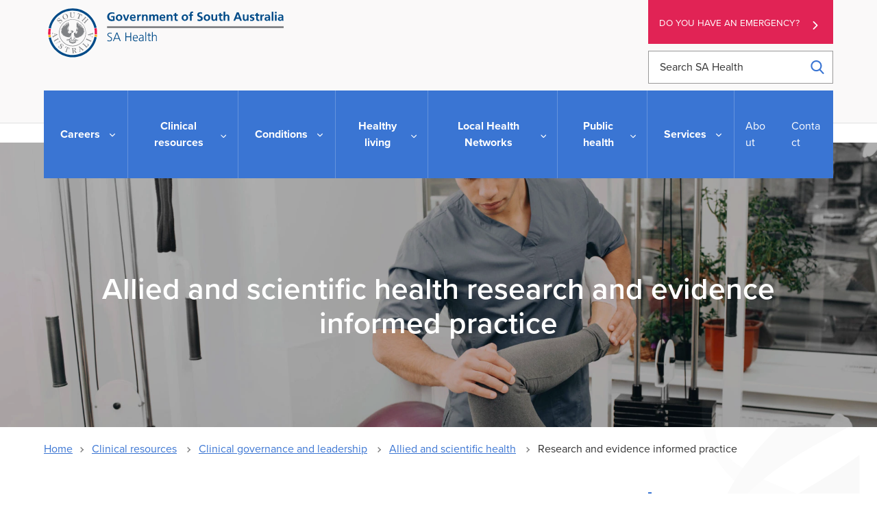

--- FILE ---
content_type: image/svg+xml
request_url: https://www.sahealth.sa.gov.au/wps/wcm/connect/7bc00447-8357-4f29-8e8f-621826c44cdc/sa-health-logo-white.svg?MOD=AJPERES&CACHEID=ROOTWORKSPACE-7bc00447-8357-4f29-8e8f-621826c44cdc-m-MEYb3
body_size: 7019
content:
<?xml version="1.0" encoding="utf-8"?>
<!-- Generator: Adobe Illustrator 23.0.4, SVG Export Plug-In . SVG Version: 6.00 Build 0)  -->
<svg version="1.1"  xmlns="http://www.w3.org/2000/svg" xmlns:xlink="http://www.w3.org/1999/xlink" x="0px" y="0px"
	 viewBox="0 0 280.3 62.8" style="enable-background:new 0 0 280.3 62.8;" xml:space="preserve">
<style type="text/css">
	.st0{clip-path:url(#SVGID_2_);}
	.st1{clip-path:url(#SVGID_2_);fill:#FFFFFF;}
	.st2{clip-path:url(#SVGID_4_);fill:#FFFFFF;}
	.st3{clip-path:url(#SVGID_4_);fill-rule:evenodd;clip-rule:evenodd;fill:#FFFFFF;}
	.st4{clip-path:url(#SVGID_6_);fill:none;stroke:#0093D0;stroke-width:0.45;stroke-miterlimit:10;}
	.st5{clip-path:url(#SVGID_8_);fill:#5B5C5E;}
	.st6{clip-path:url(#SVGID_8_);fill-rule:evenodd;clip-rule:evenodd;fill:#5B5C5E;}
	.st7{clip-path:url(#SVGID_8_);fill:#004B85;}
	.st8{clip-path:url(#SVGID_8_);fill:#ED174C;}
	.st9{clip-path:url(#SVGID_8_);fill:#FCB131;}
	.st10{clip-path:url(#SVGID_10_);fill:none;stroke:#5B5C5E;stroke-width:1.061;stroke-miterlimit:3.864;}
	.st11{clip-path:url(#SVGID_10_);fill:#004B85;}
	.st12{clip-path:url(#SVGID_10_);fill:#5B5C5E;}
	.st13{clip-path:url(#SVGID_10_);fill-rule:evenodd;clip-rule:evenodd;fill:#5B5C5E;}
	.st14{clip-path:url(#SVGID_10_);fill:#ED174C;}
	.st15{clip-path:url(#SVGID_10_);fill:#FCB131;}
	.st16{clip-path:url(#SVGID_12_);}
	.st17{clip-path:url(#SVGID_14_);fill:#FFFFFF;}
	.st18{clip-path:url(#SVGID_14_);fill-rule:evenodd;clip-rule:evenodd;fill:#FFFFFF;}
	.st19{clip-path:url(#SVGID_16_);fill:#00447C;}
	.st20{clip-path:url(#SVGID_16_);fill-rule:evenodd;clip-rule:evenodd;fill:#00447C;}
	.st21{clip-path:url(#SVGID_18_);fill:#00447C;}
	.st22{clip-path:url(#SVGID_20_);fill:#00447C;}
	.st23{clip-path:url(#SVGID_20_);fill-rule:evenodd;clip-rule:evenodd;fill:#00447C;}
	.st24{fill:#FFFFFF;}
	.st25{clip-path:url(#SVGID_24_);fill:#FFFFFF;}
	.st26{clip-path:url(#SVGID_24_);fill-rule:evenodd;clip-rule:evenodd;fill:#FFFFFF;}
	.st27{clip-path:url(#SVGID_26_);fill:none;stroke:#5B5C5E;stroke-width:4.0425;stroke-miterlimit:3.864;}
	.st28{clip-path:url(#SVGID_26_);fill:#004B85;}
	.st29{clip-path:url(#SVGID_26_);fill:#5B5C5E;}
	.st30{clip-path:url(#SVGID_26_);fill-rule:evenodd;clip-rule:evenodd;fill:#5B5C5E;}
	.st31{clip-path:url(#SVGID_26_);fill:#ED174C;}
	.st32{clip-path:url(#SVGID_26_);fill:#FCB131;}
	.st33{fill-rule:evenodd;clip-rule:evenodd;fill:#FFFFFF;}
</style>
<g>
	<polygon class="st24" points="71.9,23 276,23 276,25.2 71.9,25.2 71.9,23 	"/>
	<g>
		<path class="st24" d="M80.2,8.9c-0.8-0.4-1.7-0.5-2.5-0.5c-2.3,0-3.5,1.5-3.5,3.5c0,2,1.2,3.5,3.3,3.5c0.5,0,1-0.1,1.3-0.1v-2.5
			h-2.1v-1.5h4v5.3c-1,0.3-2.1,0.5-3.2,0.5c-3.2,0-5.4-1.6-5.4-4.9c0-3.3,2-5.2,5.4-5.2c1.1,0,2,0.2,2.9,0.4L80.2,8.9z"/>
		<path class="st24" d="M85.8,9.4c2.1,0,3.8,1.4,3.8,3.8c0,2.1-1.4,3.7-3.8,3.7c-2.4,0-3.8-1.7-3.8-3.7C82,10.8,83.7,9.4,85.8,9.4z
			 M85.8,15.5c1.4,0,1.8-1.3,1.8-2.5c0-1.1-0.6-2.1-1.8-2.1c-1.2,0-1.8,1.1-1.8,2.1C84,14.2,84.4,15.5,85.8,15.5z"/>
		<path class="st24" d="M90.2,9.6h2l1.8,5.3h0l1.7-5.3h1.9L95,16.8h-2.1L90.2,9.6z"/>
		<path class="st24" d="M104.5,16.4c-0.7,0.4-1.5,0.6-2.5,0.6c-2.4,0-3.8-1.4-3.8-3.7c0-2.1,1.1-3.8,3.3-3.8c2.7,0,3.4,1.8,3.4,4.4
			h-5c0.1,1.2,0.9,1.8,2.1,1.8c0.9,0,1.7-0.3,2.4-0.7V16.4z M103.3,12.5c-0.1-0.9-0.5-1.7-1.5-1.7c-1.1,0-1.6,0.7-1.7,1.7H103.3z"/>
		<path class="st24" d="M106.5,9.6h1.7v1.6h0c0.1-0.7,0.9-1.8,2-1.8c0.2,0,0.4,0,0.6,0.1v1.9c-0.2-0.1-0.5-0.2-0.8-0.2
			c-1.5,0-1.5,1.9-1.5,2.9v2.6h-1.9V9.6z"/>
	</g>
	<g>
		<path class="st24" d="M112.2,9.6h1.8v1h0c0.6-0.8,1.4-1.1,2.4-1.1c1.7,0,2.5,1.2,2.5,2.8v4.6h-1.9v-3.9c0-0.9,0-2.1-1.2-2.1
			c-1.4,0-1.7,1.5-1.7,2.4v3.5h-1.9V9.6z"/>
		<path class="st24" d="M120.7,9.6h1.8v1h0c0.6-0.9,1.4-1.2,2.1-1.2c1,0,1.7,0.4,2.1,1.3c0.4-0.9,1.4-1.3,2.3-1.3
			c1.8,0,2.3,1.2,2.3,2.8v4.6h-1.9v-4.3c0-0.7,0-1.6-1.1-1.6c-1.2,0-1.4,1.5-1.4,2.4v3.5H125v-4.3c0-0.7,0-1.6-1.1-1.6
			c-1.2,0-1.4,1.5-1.4,2.4v3.5h-1.9V9.6z"/>
		<path class="st24" d="M138.9,16.4c-0.7,0.4-1.5,0.6-2.5,0.6c-2.4,0-3.8-1.4-3.8-3.7c0-2.1,1.1-3.8,3.3-3.8c2.7,0,3.4,1.8,3.4,4.4
			h-5c0.1,1.2,0.9,1.8,2.1,1.8c0.9,0,1.7-0.3,2.4-0.7V16.4z M137.6,12.5c-0.1-0.9-0.5-1.7-1.5-1.7s-1.6,0.7-1.7,1.7H137.6z"/>
		<path class="st24" d="M140.8,9.6h1.8v1h0c0.6-0.8,1.4-1.1,2.4-1.1c1.7,0,2.5,1.2,2.5,2.8v4.6h-1.9v-3.9c0-0.9,0-2.1-1.2-2.1
			c-1.4,0-1.7,1.5-1.7,2.4v3.5h-1.9V9.6z"/>
		<path class="st24" d="M150,10.9h-1.4V9.6h1.4V8.1l1.9-0.6v2h1.7v1.4h-1.7v3.4c0,0.6,0.2,1.2,0.9,1.2c0.3,0,0.7-0.1,0.9-0.2
			l0.1,1.5c-0.4,0.1-0.8,0.2-1.4,0.2c-1.5,0-2.3-0.9-2.3-2.3V10.9z"/>
		<path class="st24" d="M161.9,9.4c2.1,0,3.8,1.4,3.8,3.8c0,2.1-1.4,3.7-3.8,3.7c-2.4,0-3.8-1.7-3.8-3.7
			C158.1,10.8,159.8,9.4,161.9,9.4z M161.9,15.5c1.4,0,1.8-1.3,1.8-2.5c0-1.1-0.6-2.1-1.8-2.1c-1.2,0-1.8,1.1-1.8,2.1
			C160.1,14.2,160.5,15.5,161.9,15.5z"/>
		<path class="st24" d="M167.8,10.9h-1.4V9.6h1.4v-1c0-1.4,0.8-2.5,2.3-2.5c0.5,0,1,0.1,1.4,0.2l-0.2,1.6c-0.2-0.1-0.4-0.3-0.8-0.3
			c-0.6,0-0.8,0.5-0.8,1.1v0.9h1.6v1.4h-1.6v5.8h-1.9V10.9z"/>
		<path class="st24" d="M181.8,8.8c-0.6-0.3-1.3-0.4-2-0.4c-0.7,0-1.5,0.3-1.5,1.4c0,1.7,4.3,1,4.3,4.3c0,2.1-1.7,3-3.7,3
			c-1.1,0-1.5-0.1-2.5-0.4l0.2-1.8c0.7,0.4,1.4,0.6,2.2,0.6c0.7,0,1.7-0.4,1.7-1.3c0-1.9-4.3-1.1-4.3-4.3c0-2.2,1.7-3,3.4-3
			c0.8,0,1.6,0.1,2.3,0.4L181.8,8.8z"/>
		<path class="st24" d="M187.4,9.4c2.1,0,3.8,1.4,3.8,3.8c0,2.1-1.4,3.7-3.8,3.7c-2.4,0-3.8-1.7-3.8-3.7
			C183.7,10.8,185.3,9.4,187.4,9.4z M187.4,15.5c1.4,0,1.8-1.3,1.8-2.5c0-1.1-0.6-2.1-1.8-2.1c-1.2,0-1.8,1.1-1.8,2.1
			C185.6,14.2,186,15.5,187.4,15.5z"/>
		<path class="st24" d="M199.3,16.8h-1.8v-1h0c-0.6,0.7-1.4,1.1-2.4,1.1c-1.7,0-2.5-1.2-2.5-2.8V9.6h1.9v3.9c0,0.9,0,2.1,1.2,2.1
			c1.4,0,1.7-1.5,1.7-2.4V9.6h1.9V16.8z"/>
		<path class="st24" d="M201.8,10.9h-1.4V9.6h1.4V8.1l1.9-0.6v2h1.7v1.4h-1.7v3.4c0,0.6,0.2,1.2,0.9,1.2c0.3,0,0.7-0.1,0.9-0.2
			l0.1,1.5c-0.4,0.1-0.8,0.2-1.4,0.2c-1.5,0-2.3-0.9-2.3-2.3V10.9z"/>
		<path class="st24" d="M206.5,6.3h1.9v4.3h0c0.5-0.7,1.3-1.1,2.3-1.1c1.7,0,2.5,1.2,2.5,2.8v4.6h-1.9v-3.9c0-0.9,0-2.1-1.2-2.1
			c-1.4,0-1.7,1.5-1.7,2.4v3.5h-1.9V6.3z"/>
		<path class="st24" d="M221.9,7h2.2l3.8,9.8h-2.2l-0.8-2.2h-4l-0.9,2.2h-2L221.9,7z M223,8.9L223,8.9l-1.4,4h2.9L223,8.9z"/>
		<path class="st24" d="M235.6,16.8h-1.8v-1h0c-0.6,0.7-1.4,1.1-2.4,1.1c-1.7,0-2.5-1.2-2.5-2.8V9.6h1.9v3.9c0,0.9,0,2.1,1.2,2.1
			c1.4,0,1.7-1.5,1.7-2.4V9.6h1.9V16.8z"/>
		<path class="st24" d="M241.8,11.1c-0.6-0.2-1-0.3-1.7-0.3c-0.5,0-1.1,0.2-1.1,0.8c0,1.1,3.3,0.4,3.3,3c0,1.7-1.5,2.4-3,2.4
			c-0.7,0-1.4-0.1-2.1-0.3l0.1-1.5c0.6,0.3,1.2,0.5,1.8,0.5c0.5,0,1.2-0.2,1.2-0.9c0-1.4-3.3-0.4-3.3-3.1c0-1.6,1.4-2.2,2.8-2.2
			c0.9,0,1.5,0.1,2,0.3L241.8,11.1z"/>
		<path class="st24" d="M244.3,10.9h-1.4V9.6h1.4V8.1l1.9-0.6v2h1.7v1.4h-1.7v3.4c0,0.6,0.2,1.2,0.9,1.2c0.3,0,0.7-0.1,0.9-0.2
			l0.1,1.5c-0.4,0.1-0.8,0.2-1.4,0.2c-1.5,0-2.3-0.9-2.3-2.3V10.9z"/>
		<path class="st24" d="M249.1,9.6h1.7v1.6h0c0.1-0.7,0.9-1.8,2-1.8c0.2,0,0.4,0,0.6,0.1v1.9c-0.2-0.1-0.5-0.2-0.8-0.2
			c-1.5,0-1.5,1.9-1.5,2.9v2.6h-1.9V9.6z"/>
		<path class="st24" d="M254.8,9.9c0.7-0.3,1.7-0.5,2.5-0.5c2.2,0,3.1,0.9,3.1,3v0.9c0,0.7,0,1.3,0,1.8c0,0.5,0,1.1,0.1,1.6h-1.7
			c-0.1-0.4-0.1-0.9-0.1-1.1h0c-0.4,0.8-1.4,1.2-2.2,1.2c-1.3,0-2.5-0.8-2.5-2.1c0-1.1,0.5-1.7,1.2-2.1c0.7-0.4,1.6-0.4,2.4-0.4h1
			c0-1.2-0.5-1.6-1.6-1.6c-0.8,0-1.6,0.3-2.2,0.8L254.8,9.9z M257,15.6c0.6,0,1-0.3,1.3-0.6c0.3-0.4,0.4-0.9,0.4-1.5h-0.8
			c-0.8,0-2.1,0.1-2.1,1.2C255.8,15.3,256.3,15.6,257,15.6z"/>
		<path class="st24" d="M262.2,6.3h1.9v10.5h-1.9V6.3z"/>
		<path class="st24" d="M266.1,6.4h1.9v1.8h-1.9V6.4z M266.1,9.6h1.9v7.2h-1.9V9.6z"/>
		<path class="st24" d="M270.2,9.9c0.7-0.3,1.7-0.5,2.5-0.5c2.2,0,3.1,0.9,3.1,3v0.9c0,0.7,0,1.3,0,1.8c0,0.5,0,1.1,0.1,1.6h-1.7
			c-0.1-0.4-0.1-0.9-0.1-1.1h0c-0.4,0.8-1.4,1.2-2.2,1.2c-1.3,0-2.5-0.8-2.5-2.1c0-1.1,0.5-1.7,1.2-2.1c0.7-0.4,1.6-0.4,2.4-0.4h1
			c0-1.2-0.5-1.6-1.6-1.6c-0.8,0-1.6,0.3-2.2,0.8L270.2,9.9z M272.4,15.6c0.6,0,1-0.3,1.3-0.6c0.3-0.4,0.4-0.9,0.4-1.5h-0.8
			c-0.8,0-2.1,0.1-2.1,1.2C271.2,15.3,271.8,15.6,272.4,15.6z"/>
	</g>
	<g>
		<path class="st24" d="M72.4,39c0.6,0.4,1.2,0.6,2.2,0.6c1.2,0,2.2-0.6,2.2-2c0-1.9-4.5-2.2-4.5-4.7c0-1.6,1.4-2.5,3.1-2.5
			c0.5,0,1.2,0.1,1.9,0.3l-0.2,0.9c-0.4-0.2-1.1-0.4-1.8-0.4c-1,0-2.1,0.4-2.1,1.7c0,2,4.5,2,4.5,4.8c0,2-1.7,2.8-3.2,2.8
			c-1,0-1.7-0.2-2.2-0.4L72.4,39z"/>
		<path class="st24" d="M82.7,30.5h1.1l3.9,9.8h-1l-1-2.6h-4.9l-1.1,2.6h-0.9L82.7,30.5z M83.1,31.4L81,36.8h4.2L83.1,31.4z"/>
		<path class="st24" d="M92.9,30.5h1v4.3h4.9v-4.3h1v9.8h-1v-4.6h-4.9v4.6h-1V30.5z"/>
		<path class="st24" d="M106.9,40c-0.6,0.3-1.4,0.4-2.1,0.4c-2.4,0-3.2-1.6-3.2-3.7c0-2.2,1.2-3.7,3-3.7c2,0,2.8,1.6,2.8,3.5v0.4
			h-4.9c0,1.5,0.8,2.7,2.4,2.7c0.6,0,1.6-0.3,2-0.5V40z M106.5,36.2c0-1.2-0.5-2.5-1.8-2.5c-1.3,0-2.1,1.3-2.1,2.5H106.5z"/>
		<path class="st24" d="M113.3,39.1L113.3,39.1c-0.4,0.9-1.4,1.3-2.3,1.3c-2,0-2.4-1.4-2.4-2c0-2.4,2.5-2.5,4.4-2.5h0.2v-0.4
			c0-1.2-0.4-1.8-1.6-1.8c-0.7,0-1.4,0.2-2.1,0.6v-0.9c0.5-0.3,1.5-0.5,2.1-0.5c1.8,0,2.5,0.8,2.5,2.7v3.2c0,0.6,0,1,0.1,1.5h-0.9
			V39.1z M113.2,36.7h-0.3c-1.5,0-3.3,0.2-3.3,1.7c0,0.9,0.7,1.3,1.5,1.3c2.1,0,2.1-1.8,2.1-2.6V36.7z"/>
		<path class="st24" d="M116.2,29.8h0.9v10.5h-0.9V29.8z"/>
		<path class="st24" d="M122.3,33.9h-1.6v4.6c0,0.6,0.2,1.2,1,1.2c0.3,0,0.6-0.1,0.8-0.2l0.1,0.7c-0.2,0.1-0.6,0.2-1.1,0.2
			c-1.6,0-1.6-1.1-1.6-2.4v-4.2h-1.4v-0.8h1.4v-1.7l0.9-0.3v2h1.6V33.9z"/>
		<path class="st24" d="M123.9,29.8h0.9v4.6h0c0.4-0.8,1.2-1.4,2.2-1.4c1.9,0,2.4,1.3,2.4,3v4.3h-0.9V36c0-1.2-0.2-2.3-1.7-2.3
			c-1.6,0-2.1,1.5-2.1,2.7v3.8h-0.9V29.8z"/>
	</g>
	<path class="st33" d="M45.8,24.2c2.6,5.1,1.6,12.2-2.2,16.4c-4,4.5-9.6,6.3-15.5,4.8c-5.2-1-10-6.2-11.1-11.3
		c-1.5-6.3,1.1-12.3,6.3-16c4.4-3.2,11.4-3.5,16-0.7C42.1,18.9,44.6,21.5,45.8,24.2L45.8,24.2z M46.2,24.4
		c2.6,5.4,1.3,12.5-2.8,16.8c-4,4.2-9.7,5.9-15.4,4.4c-5.6-1.2-10.6-6.7-11.3-12.4c-1-6.1,1.5-11.7,6.4-15.2
		c4.5-3.4,11.9-3.6,16.7-0.7C42.5,18.9,45,21.7,46.2,24.4L46.2,24.4z"/>
	<path class="st33" d="M15.3,36.6c0.4,0.7,0.8,1.4,1.2,2.1c-0.3,0.1-0.3-0.3-0.5-0.4l-0.4,0.1l-3.4,1.9c-0.4,0.3-0.6,0.7-0.6,1.1
		c0,0.7,0.4,1.4,1.1,1.7c1.5,0.1,2.6-1.1,3.9-1.7c0.3-0.2,0.5-0.5,0.5-0.9L17.1,40h0.1l1,1.8l-0.1,0.1c-0.3-0.3-0.8-0.5-1.2-0.4
		l-3.3,1.7c-0.6,0.1-1.3,0-1.7-0.5c-0.6-0.7-1-1.6-0.8-2.6c0.1-0.4,0.5-0.8,0.9-1l3.2-1.8c0.3-0.2,0-0.6,0-0.8H15.3L15.3,36.6z"/>
	<path class="st24" d="M48.4,37.1c0,0.3-0.2,0.8,0.3,0.9l4.3,2c0.3,0,0.3-0.6,0.7-0.4c-0.3,0.7-0.6,1.5-1,2.2h-0.1
		c0-0.3,0.2-0.5,0-0.8L48,38.8c-0.3-0.1-0.4,0.4-0.7,0.5c0.3-0.8,0.6-1.5,1-2.2H48.4L48.4,37.1z"/>
	<path class="st24" d="M44.7,42.7c0.1,0.3-0.4,0.5-0.2,0.8l3.5,3.3c0.5,0.2,0.7-0.3,1-0.6c0.6-0.8,0.4-2-0.1-2.8c0-0.1,0.1,0,0.1,0
		l1.3,1.7c-1,1.1-2,2.2-3.1,3.2c0,0-0.1,0-0.1,0c0-0.3,0.3-0.5,0.2-0.7l-3.6-3.4c-0.3-0.2-0.6,0.5-0.8,0.1l1.6-1.6H44.7L44.7,42.7z"
		/>
	<path class="st33" d="M21.4,44.6c0.1,0.2,0.2,0.4,0.4,0.5l0.3-0.1v0.2c-0.4,0.5-0.7,1-1.1,1.5h-0.1c0.2-0.8,0.7-1.9,0-2.6
		c-0.2-0.3-0.5-0.3-0.8-0.4c-0.4,0-0.7,0.3-0.9,0.7c-0.2,1.5,1.9,2.8,0.5,4.3c-0.4,0.4-0.8,0.5-1.4,0.5c-0.9-0.1-1.7-0.9-2.1-1.7
		c-0.1-0.2-0.3-0.1-0.5-0.1v-0.2c0.5-0.6,1.1-1.2,1.6-1.8h0.1c-0.4,0.8-1,1.8-0.4,2.7c0.3,0.3,0.7,0.7,1.1,0.7c0.5,0,0.8-0.3,1-0.7
		c0.4-1.6-2.3-3.1-0.2-4.5C19.7,43.2,20.9,43.6,21.4,44.6L21.4,44.6z"/>
	<path class="st24" d="M24.7,46.6c1.3,0.5,2.6,1,4,1.3c-0.1,0.7-0.2,1.4-0.3,2.1c-0.2-0.2-0.1-0.6-0.2-0.8c-0.2-0.6-0.6-1.3-1.3-1.5
		l-1.7,4.8c0.1,0.4,0.5,0.3,0.7,0.6L25.7,53c-0.8-0.3-1.7-0.6-2.5-0.9v-0.1c0.3-0.1,0.6,0.1,0.8,0c0.7-1.5,1.2-3.2,1.8-4.8
		c0-0.1-0.1-0.1-0.2-0.2c-1-0.1-1.7,0.4-2.4,1c-0.2,0,0-0.2,0-0.3l1-1.6L24.7,46.6L24.7,46.6z"/>
	<path class="st33" d="M13,32.4c-0.5,0.4-1.2,0.7-1.8,1l-0.1-1.6L13,32.4L13,32.4z M8.9,30.8c1.3,0.9,3,1,4.5,1.4
		c0.5-0.5,0.9,0.3,1.4,0.2l0.1,0.1c-1.8,1-3.5,2.1-5.3,3.1c-0.3,0.1-0.1,0.6-0.4,0.6C9,35.5,8.9,34.7,8.9,34c0-0.1,0.1,0,0.1,0
		c0.1,0.2,0,0.5,0.4,0.5c0.5-0.2,1.1-0.5,1.6-0.9l-0.2-1.8c-0.5-0.2-1.1-0.5-1.6-0.1c-0.3,0.1-0.1,0.6-0.4,0.7
		c-0.1-0.7-0.2-1.4-0.2-2C8.8,30.3,8.7,30.6,8.9,30.8L8.9,30.8z"/>
	<path class="st33" d="M33.7,48.5c0.5,0.5,0.4,1.3,0.2,2c-0.4,0.5-0.9,0.4-1.5,0.5c-0.1-0.9-0.2-1.8-0.1-2.6
		C32.8,48.3,33.3,48.2,33.7,48.5L33.7,48.5z M34.9,48.6c0.3,0.3,0.4,0.8,0.3,1.2c-0.2,0.7-1,1-1.6,1.2c0.5,0.2,1.1,0.5,1.3,1
		c0.4,0.6,0.6,1.6,1.5,1.6v0.1c-0.5,0-1.1,0.1-1.6,0.1c-0.6-0.8-0.9-1.9-1.8-2.5c-0.2-0.1-0.4,0-0.5,0l-0.1,0.1l0.1,2.1
		c0.2,0.2,0.4,0.2,0.7,0.3c0.1,0.1-0.1,0.2-0.2,0.2l-2.2,0.1l-0.1-0.1c0.2-0.3,0.6-0.1,0.7-0.4l-0.2-4.8c-0.1-0.4-0.5-0.2-0.7-0.4
		l0.1-0.1C32,48.2,33.8,47.6,34.9,48.6L34.9,48.6z"/>
	<path class="st33" d="M41.3,49.4l-1.4,0.7c-0.2-0.6-0.1-1.4-0.2-2.1C40.2,48.4,40.8,48.9,41.3,49.4L41.3,49.4z M44.6,50.4
		L44.6,50.4c-0.7,0.4-1.4,0.8-2.1,1c-0.1-0.3,0.6-0.3,0.3-0.7l-1.3-1.1c-0.6,0.2-1.2,0.5-1.7,0.9c0.1,0.6,0,1.3,0.7,1.6H41v0.1
		c-0.6,0.3-1.3,0.6-1.9,0.8c0.5-0.4,0.6-1.1,0.6-1.7l-0.2-3.3c-0.7-0.2,0-0.9-0.3-1.4l0.1-0.1l4.8,4H44.6L44.6,50.4z"/>
	<path class="st33" d="M52.7,34.2c-0.7-0.2-1.2-0.6-1.8-0.9c0.6-0.3,1.3-0.5,2-0.7L52.7,34.2L52.7,34.2z M55.5,30.4
		c0,0.7-0.1,1.5-0.2,2.2l-0.1,0c-0.1-0.2,0-0.5-0.3-0.6c-0.6,0.1-1.3,0.3-1.8,0.5L53,34.4c0.5,0.3,0.9,0.6,1.5,0.5
		c0.3-0.1,0.3-0.5,0.6-0.6c-0.1,0.7,0,1.4-0.3,2.1c-0.1-0.5-0.4-0.9-0.9-1.2l-3.4-1.8c-0.6,0.5-0.8-0.5-1.4-0.5v-0.1
		c2-0.6,4-1.2,5.9-1.9C55.4,30.7,55.2,30.4,55.5,30.4L55.5,30.4z"/>
	<path class="st24" d="M34.7,7.4c-0.1,0.2-0.4,0.2-0.6,0.4c-0.5,0.4-0.3,1.1-0.4,1.8c-0.1,1.2,0.6,3.2-1,3.7c-0.9,0.3-2,0.2-2.7-0.3
		c-0.4-0.4-0.6-0.8-0.6-1.3l-0.1-3.7c-0.1-0.3-0.6-0.1-0.7-0.4c0.8-0.1,1.7,0,2.5-0.1c0,0.3-0.4,0.1-0.5,0.3l-0.1,0.2l0.1,4.1
		c0.1,0.4,0.4,0.8,0.8,0.9c0.5,0.2,1.2,0.3,1.7-0.1c0.5-0.4,0.6-0.9,0.6-1.4c-0.2-1.1,0.2-2.5-0.3-3.5c-0.2-0.3-0.6-0.3-0.7-0.5
		l0.3-0.1C33.4,7.5,34.1,7.3,34.7,7.4L34.7,7.4z"/>
	<path class="st24" d="M42.6,9.8h0.3c-0.1,0.7-0.2,1.4-0.4,2.1c-0.1-0.3-0.1-0.7-0.2-1c-0.2-0.5-0.6-1.1-1.1-1.3
		c-0.7,1.6-1.3,3.2-2,4.8c0.1,0.3,0.4,0.4,0.7,0.6c0,0.1-0.2,0.1-0.3,0c-0.7-0.4-1.5-0.6-2.2-1c0.1-0.2,0.4,0,0.7,0
		c0.4,0,0.4-0.4,0.5-0.6c0.5-1.4,1.2-2.8,1.7-4.3c-1-0.4-1.9,0.2-2.6,0.8c0.3-0.6,0.7-1.2,1.1-1.8L39,8.4L42.6,9.8L42.6,9.8z"/>
	<path class="st24" d="M48.1,13.7c0,0,0,0.1,0,0.1c-0.3,0-0.4-0.4-0.8-0.2l-1.5,1.5c0.5,0.7,1.1,1.1,1.7,1.7h0.1
		c0.4-0.7,2.1-1.3,1.2-2.2c0.1-0.2,0.2,0,0.3,0l1.5,1.6l-0.1,0.1c-0.3,0-0.4-0.4-0.8-0.2l-3.5,3.5c-0.1,0.3,0.3,0.4,0.3,0.7h-0.2
		c-0.5-0.6-1.1-1.1-1.6-1.7c0.3-0.2,0.6,0.5,0.9,0l1.6-1.6c-0.5-0.6-1.1-1.2-1.7-1.7h-0.1l-1.7,1.8c-0.2,0.3,0.5,0.6,0.1,0.7
		c-0.5-0.5-1.1-1.1-1.6-1.6v-0.1c0.3,0,0.6,0.5,0.9,0.1l3.4-3.4c0.2-0.3-0.5-0.6-0.1-0.8L48.1,13.7L48.1,13.7z"/>
	<path class="st33" d="M17.4,14.9V15c-0.8-0.3-1.8-0.9-2.6-0.2c-0.3,0.3-0.5,0.6-0.5,0.9c0,0.3,0.3,0.6,0.6,0.8
		c1.5,0.3,2.6-1.4,4.1-0.5c0.5,0.3,0.7,0.8,0.8,1.3c0.1,0.9-0.5,1.5-1.2,2c-0.3,0.1-0.6,0.3-0.8,0.5c0,0.1,0,0.2,0.1,0.3l-0.1,0.1
		c-0.7-0.5-1.3-1.1-1.9-1.7l0.1-0.1c0.7,0.4,1.5,1,2.5,0.7c0.5-0.2,0.9-0.7,0.9-1.3c0-0.4-0.3-0.8-0.7-1c-1.6-0.4-3.7,2.3-4.7-0.3
		c-0.2-0.7,0.1-1.5,0.7-2c0.3-0.4,1.2-0.3,1-1h0.1L17.4,14.9L17.4,14.9z"/>
	<path class="st33" d="M25.2,12c0.3,0.7,0.3,1.7-0.2,2.3c-0.4,0.4-0.8,0.6-1.4,0.7c-1.5-0.1-2.2-1.8-2.6-3c-0.1-0.7-0.1-1.5,0.4-2
		c0.5-0.5,1.2-0.7,1.8-0.4C24.2,10,24.8,11.1,25.2,12L25.2,12z M26,10.8c0.5,0.8,0.4,2-0.1,2.9c-0.5,0.9-1.5,1.6-2.5,1.6
		c-1.1,0-2-0.3-2.7-1.2c-0.6-0.8-0.8-1.8-0.5-2.8c0.3-1.1,1.5-2.1,2.6-2.2C24.1,9.1,25.4,9.7,26,10.8L26,10.8z"/>
	<path class="st24" d="M5.6,20.7C9.7,10,20,2.4,32.1,2.4c12.1,0,22.4,7.6,26.5,18.3l-2.9,1.1C52.1,12.3,42.9,5.5,32.1,5.5
		c-10.8,0-20,6.7-23.6,16.3L5.6,20.7L5.6,20.7z"/>
	<path class="st24" d="M7.3,35.3C9.4,47.1,19.7,56,32.1,56S54.8,47.1,57,35.3l3,0.6c-2.4,13.2-14,23.2-27.9,23.2
		c-13.9,0-25.5-10-27.9-23.2L7.3,35.3L7.3,35.3z"/>
	<polygon class="st24" points="3.7,30.5 6.8,30.5 6.8,31.3 3.7,31.3 3.7,30.5 	"/>
	<polygon class="st24" points="3.7,30 3.8,29.2 6.8,29.3 6.8,30.1 3.7,30 	"/>
	<polygon class="st24" points="3.8,28.7 3.9,28 6.9,28.2 6.9,29 3.8,28.7 	"/>
	<polygon class="st24" points="4,27.4 4.1,26.7 7.1,27 7,27.8 4,27.4 	"/>
	<polygon class="st24" points="4.2,26.2 4.3,25.4 7.3,25.9 7.2,26.6 4.2,26.2 	"/>
	<polygon class="st24" points="4.4,24.9 4.5,24.1 7.5,24.7 7.3,25.5 4.4,24.9 	"/>
	<polygon class="st24" points="4.6,23.6 4.8,22.9 7.8,23.6 7.6,24.4 4.6,23.6 	"/>
	<polygon class="st24" points="5.2,21.6 8.2,22.5 7.9,23.2 5,22.4 5.2,21.6 	"/>
	<polygon class="st24" points="60.5,30.5 57.4,30.5 57.4,31.3 60.5,31.3 60.5,30.5 	"/>
	<polygon class="st24" points="60.4,30 60.4,29.2 57.3,29.3 57.4,30.1 60.4,30 	"/>
	<polygon class="st24" points="60.3,28.7 60.3,28 57.2,28.2 57.3,29 60.3,28.7 	"/>
	<polygon class="st24" points="60.2,27.4 60.1,26.7 57.1,27 57.2,27.8 60.2,27.4 	"/>
	<polygon class="st24" points="60,26.2 59.9,25.4 56.9,25.9 57,26.6 60,26.2 	"/>
	<polygon class="st24" points="59.8,24.9 59.7,24.1 56.7,24.7 56.8,25.5 59.8,24.9 	"/>
	<polygon class="st24" points="59.5,23.6 59.3,22.9 56.4,23.6 56.6,24.4 59.5,23.6 	"/>
	<polygon class="st24" points="59,21.6 56,22.5 56.2,23.2 59.2,22.4 59,21.6 	"/>
	<path class="st33" d="M32.8,38.1c-0.2,0.4-0.4,0.8-0.8,1c-0.4-0.2-0.7-0.6-0.9-1L31,37.9c-0.1-0.3-0.2-0.5-0.3-0.8H31
		c0-0.4-0.3-0.7-0.5-1.1c-0.2-0.3,0.2-0.8-0.2-0.8l-0.1,0.1c-0.5-1,0.1-1.9,0.3-2.8c0,0,0.1-0.6,0.1-0.9c0.1-0.2-0.2-0.7,0.2-0.6
		c0.6,0,1.2-0.3,1.5-0.9c0.2-0.3,0-0.8,0.4-0.9c0.5,0.2,0.7,0.8,0.7,1.3c-0.2,0.6-0.2,1.2-0.2,1.8l0,0.2c0.1,0.7,0.3,1.3,0.5,1.8
		l-0.1,0.9c-0.5-0.1-0.1,0.5-0.3,0.7c-0.1,0.4-0.4,0.8-0.6,1.2l0.2,0.1c-0.1,0.2-0.2,0.5-0.3,0.7L32.8,38.1z M35.4,37.9l-0.9-0.9
		c-0.8-0.5-0.5-1.5-0.3-2.2c0-0.1,0.1-0.3,0.3-0.2c0.4,0.5,0.2,1.3,0.7,1.7c0.2,0.1,0.4,0.1,0.5,0c0.2-0.2,0.5,0.1,0.6,0.3
		c0.2,0,0.3-0.1,0.4-0.3c0.3-0.2,0.5,0.1,0.8,0.1c0.1-0.1,0.2-0.3,0.4-0.4c0.2-0.1,0.4,0.1,0.5,0.2c0.3,0.1,0.3-0.4,0.6-0.6
		c0.3,0,0.5,0.2,0.7,0.1l0.3-0.5c0.3-0.3,0.7,0,1,0l0.5-0.7l0.8,0c0.2-0.2,0.2-0.5,0.2-0.8c0.4-0.2,0.9-0.1,1.3-0.3
		c0-0.3-0.2-0.7-0.3-1c0.3-0.2,0.8-0.1,1.1-0.2l0.1,0c0.1-0.5-0.3-0.8-0.4-1.2l1.1-0.5c0-0.4-0.5-0.5-0.7-0.9
		c0.3-0.2,0.7-0.4,1.1-0.6l0-0.2c-0.3-0.4-0.8-0.6-1.2-0.8l0-0.1l0.8-0.7V27c-0.3-0.3-0.8-0.3-1.2-0.5c0.2-0.4,0.8-0.5,0.8-0.9
		c-0.2-0.3-0.6-0.2-0.9-0.3c-0.2,0-0.4,0.1-0.6,0c0.2-0.4,0.7-0.6,0.8-1.1c-0.7-0.3-1.4,0.2-2.1,0.3c0.2-0.3,0.4-0.5,0.7-0.7
		c0.3-0.3,0.8-0.5,0.7-0.9c-0.7,0-1.3,0.3-1.8,0.6c-0.4,0.1-0.8,0.6-1.2,0.7c0.3-0.4,0.8-0.6,1.1-1c0.3-0.3,0.3-0.8,0.7-1.1
		c0-0.2,0.3-0.4,0.1-0.6c-1,0.2-1.8,1-2.5,1.8L39.9,23c0.3-0.4,0.4-0.9,0.8-1.2c0.2-0.5,0.7-1,0.3-1.6c-1,0.3-1.5,1.4-2,2.1
		c-0.1-0.1-0.1-0.3-0.1-0.4c0.5-0.7,0.5-1.6,0.6-2.4c0-0.1-0.1-0.3-0.3-0.2c-0.6,0.4-1,1.7-1,1.7l-0.1-0.1v-1.4c0-0.4-0.2-0.9-0.6-1
		c-0.4,0.4-0.3,1.1-0.4,1.6c-0.2,0-0.2-0.2-0.3-0.3c-0.1-0.1-0.2-0.1-0.2,0c-0.1,2.1,0,4.1,0.2,6.2c-0.7,1.5-0.3,3.4-1.7,4.6
		c-0.3,0.2-0.7,0-1.1,0.1c-0.2-0.3-0.2-0.6-0.3-0.9c-0.5-1.4-2-1.7-3.2-2.2c-0.3,0-0.7-0.1-0.8,0.1c0.4,0.2,0.8,0.4,1.1,0.8
		l-0.1,0.1c-0.3-0.1-0.7-0.2-1.1-0.2c0.2,0.6,0.9,0.7,1.3,1.2c0.1,0.4,0.1,1-0.3,1.2c-0.3,0.2-0.4-0.2-0.7-0.2
		c-0.3,0-0.6,0.2-0.8-0.1c-0.1-0.8-1.1-1.1-0.9-2c-0.4-0.9-0.7-1.8-0.8-2.9c0.2-1.9,1.1-3.8,0.5-5.7c-0.3,0-0.3,0.3-0.5,0.4
		l-0.1-0.1c0-0.6,0-1.1-0.1-1.7l-0.1-0.3c-0.3,0.2-0.5,0.6-0.6,0.9c0.2,0.9,0,1.8,0,2.6c-0.2-0.4-0.3-0.9-0.4-1.3
		c-0.2-0.5-0.3-1.2-0.9-1.3c-0.4,0.6,0,1.3,0,1.9c0.1,0.4,0.5,0.7,0.2,1.1l-0.8-1.2c-0.3-0.3-0.6-0.8-1-0.8
		c-0.1,0.8,0.4,1.3,0.6,1.9c0.1,0.3,0.4,0.6,0.4,0.9c-0.9-0.6-1.6-1.3-2.6-1.5c-0.1,0.8,0.8,1.3,1.2,2l-0.1,0.1
		c-0.5-0.2-1-0.5-1.4-0.8c-0.3-0.1-0.6-0.4-0.9-0.1c0,0.6,0.4,1,0.8,1.4c-0.5,0.1-1-0.3-1.5,0c0.1,0.4,0.6,0.7,0.8,1.1
		c-0.5,0.2-1.1,0.1-1.6,0.3c0.1,0.3,0.5,0.6,0.7,0.9l-0.1,0.1c-0.4,0-0.7,0.2-1,0.4c0,0.4,0.6,0.7,0.8,1.1c-0.4,0.2-0.7,0.5-1,0.9
		c0.3,0.4,0.7,0.5,0.9,0.8c-0.3,0.4-0.8,0.6-0.8,1.1c0.3,0.3,0.7,0.3,1,0.5c-0.2,0.3-0.5,0.5-0.4,0.9c0.1,0.1,0.2,0.1,0.3,0.1l0.2,0
		c0.3,0.1,0.6,0.1,0.9,0.1c-0.1,0.3-0.2,0.6-0.3,0.9c0.3,0.4,0.9,0.2,1.2,0.3c0,0.3-0.2,0.6-0.3,0.9c0.4,0.2,0.8,0,1.2,0
		c0.2-0.1,0.3,0.2,0.3,0.4c0.1,0.5,0.6,0.1,0.9,0.2l0.4,0.6c0.2,0,0.4,0,0.5-0.1c0.3-0.2,0.4,0.2,0.5,0.3c0.2,0.3,0.5,0,0.8,0
		c0.2,0.1,0.3,0.3,0.4,0.4c0.3,0.2,0.4-0.2,0.6-0.3c0.4-0.2,0.5,0.4,0.8,0.4c0.3-0.3,0.7-0.4,1.2-0.2c0.5-0.4,0.4-1,0.5-1.6
		c0-0.1,0.1-0.3,0.2-0.3c0.2,0.8,0.7,1.7,0.1,2.5c-0.4,0.3-0.7,0.7-1.1,1.1l0,0l-0.1,0.1c-0.4,0.4-0.9,0.6-1.6,0.4
		c-0.5,0.5-1.5-0.1-2,0.6c-0.1,0.2,0,0.5,0.1,0.7c0.3,0.2,0.9,0.1,1.2,0.1c0.2,0.1,0.4,0.2,0.7,0.2c0.2-0.4,0.5,0,0.7,0
		c0.3,0,0.5-0.3,0.7-0.1c-0.2,0.4-0.5,0.8-0.6,1.2c0,0.3,0.5,0.2,0.4,0.6c0.1,0.3,0.4,0.2,0.5,0.3c0,0.5,0.5,0.3,0.8,0.5
		c0.1,0.8,1-0.1,1.2,0.7c0.2,0,0.3-0.1,0.5-0.2c0.2,0,0.4,0.3,0.5,0.4c0.4,0.3,0.5-0.2,0.8-0.4l0.7,0.3l0.4-0.5
		c0.5,0.4,0.7-0.4,1.2-0.2c0.3,0,0.3-0.3,0.4-0.5c0.6,0.1,0.5-0.7,1-0.7c0-0.6-0.5-1-0.7-1.6c0.2-0.1,0.4,0.1,0.5,0.2
		c0.3,0.1,0.5-0.2,0.8-0.3c0.5,0.7,0.9-0.3,1.5-0.1c0.3-0.1,0.5-0.4,0.5-0.7c-0.1-0.1-0.2-0.3-0.3-0.4c-0.9,0.1-1.5-0.5-2.4-0.3
		L35.4,37.9z M30.7,38.1L30.7,38.1c-0.4,0.8-1.4,0.7-2.2,0.6c0-0.2,0.2-0.4,0.4-0.5c0,0,0.2-0.2,0.2-0.2
		C29.7,38.2,30.6,36.7,30.7,38.1C30.7,38.1,30.7,38.1,30.7,38.1 M34.5,37.7c-0.3-0.1-0.7-0.1-1-0.4l-0.3,0.9
		c0.5,0.9,1.5,0.4,2.3,0.5c-0.2-0.2-0.3-0.4-0.5-0.6C34.9,38.1,34.6,37.8,34.5,37.7z M32.1,39.5c0.3,0.7,0.5,1.6,0.4,2.4
		c-1.1-0.5-0.4-1.6-0.5-2.4H32.1L32.1,39.5z M31.7,39.5c0,0.8,0.4,1.9-0.5,2.4h-0.1C31,41,31.4,40.2,31.7,39.5L31.7,39.5z
		 M32.5,39.3c0.3,0.8,0.9,1.4,1.1,2.2c0,0.1-0.1,0.3-0.2,0.3C33.1,40.9,32.5,40.2,32.5,39.3L32.5,39.3L32.5,39.3z M26.7,39.3
		c0,0.2-0.2,0.3-0.3,0.4c-0.3,0-0.8,0.2-1-0.1C25.4,38.9,26.2,39.3,26.7,39.3L26.7,39.3L26.7,39.3z M30.5,41.8
		c-0.1,0.1-0.2,0-0.3-0.1c0.2-0.9,0.7-1.7,1.1-2.5C31.3,40.1,30.8,40.9,30.5,41.8L30.5,41.8z M31.1,39.1c-0.3,0.8-1,1.5-1.3,2.2
		c-0.1,0-0.1,0-0.1-0.1C30,40.6,30.5,39.8,31.1,39.1L31.1,39.1z M29.1,41L29.1,41c0.2-0.7,1-1.3,1.5-1.8
		C30.4,39.8,29.5,40.3,29.1,41L29.1,41z M29.3,39.2c-0.2,0.1-0.4,0.7-0.8,0.4c0-0.2,0.2-0.3,0.3-0.4C28.9,39.1,29.1,39.1,29.3,39.2
		L29.3,39.2z M27.8,39.2c0.1,0.2,0,0.4-0.2,0.4c-0.3,0-0.4,0.1-0.7-0.1c0-0.1,0.1-0.2,0.2-0.3C27.4,39.1,27.6,39.1,27.8,39.2
		L27.8,39.2z M38.4,39.3c-0.1,0.6-0.9,0.2-1.3,0.3c0-0.2,0.3-0.3,0.5-0.5C37.8,39.2,38.2,39,38.4,39.3L38.4,39.3z M36.9,39.2
		c0,0.2-0.2,0.3-0.3,0.4c-0.2,0.1-0.4,0-0.5-0.1c0-0.2,0.1-0.3,0.3-0.3C36.5,39.1,36.7,39.1,36.9,39.2L36.9,39.2z M35.5,39.3
		c0,0.1-0.1,0.2-0.2,0.3c-0.3,0.1-0.6-0.2-0.8-0.4C34.7,39.1,35.3,39,35.5,39.3L35.5,39.3z M34.3,41.3c0,0.1,0,0.2-0.1,0.3
		c-0.4-0.8-1.4-1.6-1.5-2.5L34.3,41.3L34.3,41.3z M35.2,40.5v0.1c-0.7-0.5-1.2-1.2-1.8-1.8C34,39.3,34.6,39.9,35.2,40.5L35.2,40.5z
		 M33,38.8c0.7,0.7,1.3,1.4,1.9,2.2c0,0.1,0,0.2-0.1,0.3c-0.6-0.9-1.4-1.6-1.9-2.5H33L33,38.8z M28.9,40.4h-0.1
		c0.1-0.5,0.7-0.8,1.1-1.1l0.7-0.5C30.1,39.4,29.4,39.8,28.9,40.4L28.9,40.4z M31.9,28.5c0,0.1,0,0.2-0.1,0.1h-0.1v-0.2
		C31.7,28.5,31.9,28.4,31.9,28.5L31.9,28.5z M36.7,28.6c0.2,0,0.2-0.3,0.4-0.2c0.2,0.4-0.6,0.5-0.3,0.8c0.2-0.1,0.4-0.3,0.7-0.1
		c0,0.3-0.4,0.3-0.5,0.5c0.3,0,0.6,0.1,0.8,0.4c0.1,0.1-0.1,0.2-0.2,0.2c-0.3,0.1-0.6-0.1-0.8,0c0.2,0.3,0.6,0.3,0.5,0.7
		c-0.4,0.1-0.6-0.2-0.9-0.3c-0.1,0.3,0.3,0.4,0.3,0.7c-0.3,0.1-0.6-0.2-0.8-0.4c-0.1,0.2,0.1,0.4,0.1,0.5c-0.3,0.1-0.5-0.1-0.7-0.3
		c-0.4-0.5,0.3-0.9,0.5-1.3c0.5-0.5,0.5-1.1,0.8-1.7C36.7,28.3,36.5,28.5,36.7,28.6L36.7,28.6z M28.4,29.7c0.4,0.2,0.5,0.6,0.6,1
		c0,0.3-0.2,0.6-0.4,0.8c-0.2,0-0.3-0.1-0.3-0.3c-0.1-0.1,0.1-0.2,0-0.3c-0.2,0.1-0.4,0.4-0.6,0.3c-0.1-0.3,0.1-0.5,0.2-0.7
		c-0.3,0-0.5,0.4-0.9,0.2c-0.1-0.3,0.2-0.5,0.3-0.7c-0.3-0.2-0.5,0.2-0.8,0c0-0.3,0.5-0.4,0.7-0.5c-0.2-0.1-0.5-0.3-0.5-0.6
		c0.3-0.2,0.6,0.3,0.9,0.1c0-0.3-0.3-0.5-0.1-0.8c0.1,0.1,0.2,0.2,0.3,0.3c0.2-0.1,0-0.3,0-0.4C28.1,28.6,27.8,29.4,28.4,29.7
		L28.4,29.7z M31.2,28.3c-0.1,0.2,0,0.5-0.3,0.5c-0.3,0-0.5-0.2-0.7-0.3c0.2-0.1,0.6,0.2,0.8,0c0-0.4-0.3-0.6-0.5-0.8
		C30.9,27.7,31.2,28,31.2,28.3L31.2,28.3z M38.2,27.4c0,0.3-0.4,0.2-0.5,0.3c-0.1-0.2,0.2-0.3,0.4-0.4
		C38.1,27.3,38.2,27.3,38.2,27.4L38.2,27.4z M38.4,26.8c-0.2,0.3-0.5,0.2-0.8,0.3c0.1-0.2,0.5-0.5,0.8-0.6
		C38.5,26.6,38.4,26.8,38.4,26.8L38.4,26.8z M38.3,25.9c-0.1,0.4-0.5,0.6-0.8,0.8c-0.1-0.4,0.4-0.7,0.7-1.1
		C38.3,25.7,38.4,25.8,38.3,25.9L38.3,25.9z M26.9,25.8c-0.1,0.7-0.3,1.4-0.1,2.1c-0.2,0-0.4-0.1-0.6-0.3c-0.1-0.1-0.1-0.3-0.1-0.4
		c0.2-0.1,0.3,0.3,0.5,0.1c0-0.4-0.5-0.5-0.6-0.8c0.3-0.2,0.5,0.4,0.7,0c-0.1-0.3-0.7-0.4-0.5-0.8l0.4,0.2c0-0.3-0.3-0.5-0.2-0.8
		C26.6,25.2,26.7,25.5,26.9,25.8L26.9,25.8z M38.1,25c0,0.3-0.3,0.7-0.6,1h0C37.5,25.6,37.8,25.3,38.1,25L38.1,25z M27,25.4
		c-0.2-0.3-0.5-0.7-0.3-1.1C27,24.6,26.9,25,27,25.4L27,25.4z M37.4,24.2c-0.1,0.3-0.3,0.6-0.1,0.9c0.2-0.1,0.2-0.5,0.4-0.5
		c0,0.4-0.2,0.8-0.4,1.2c-0.3-0.6-0.3-1.3-0.1-1.9C37.4,23.8,37.3,24.1,37.4,24.2L37.4,24.2z M27.4,23.4c0,0.5,0.1,1.1-0.1,1.6
		C27.4,24.4,26.6,23.7,27.4,23.4L27.4,23.4z"/>
</g>
</svg>
